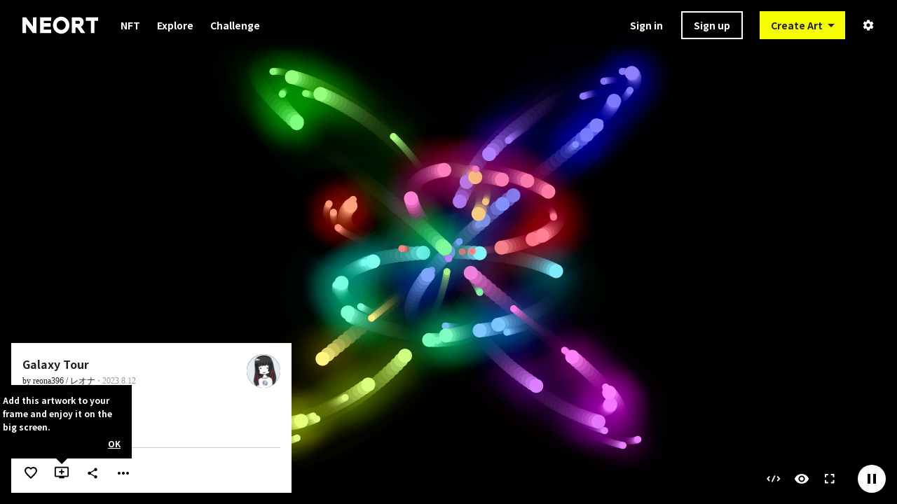

--- FILE ---
content_type: text/html; charset=utf-8
request_url: https://neort.io/art/cjbh4bcn70rjl3hmj0c0?index=2&origin=user_profile
body_size: 13613
content:
<!doctype html>
<html data-n-head-ssr>
  <head >
    <meta data-n-head="ssr" charset="utf-8"><meta data-n-head="ssr" name="viewport" content="width=device-width, initial-scale=1, viewport-fit=cover"><meta data-n-head="ssr" name="author" content="NEORT, inc."><meta data-n-head="ssr" data-hid="og:site_name" name="og:site_name" content="NEORT | Digital Art Platform"><meta data-n-head="ssr" data-hid="keywords" name="keywords" content="NEORT, Art, Digital Art, Generative Art, Interactive Art, NFT, GLSL, DemoScene, motion graphics, motion design, VFX, animation"><meta data-n-head="ssr" data-hid="fb:app_id" name="fb:app_id" content="415435032531905"><meta data-n-head="ssr" data-hid="twitter:site" name="twitter:site" content="@neort_io"><meta data-n-head="ssr" data-hid="description" name="description" content=""><meta data-n-head="ssr" data-hid="og:title" property="og:title" content="Galaxy Tour"><meta data-n-head="ssr" data-hid="og:description" property="og:description" content=""><meta data-n-head="ssr" data-hid="og:type" property="og:type" content="website"><meta data-n-head="ssr" data-hid="og:url" property="og:url" content="https://neort.io/art/cjbh4bcn70rjl3hmj0c0"><meta data-n-head="ssr" data-hid="og:image" property="og:image" content="https://d32h66pp7fue57.cloudfront.net/artThumb/cjbh4bcn70rjl3hmj0c0.png?v=1691816499"><meta data-n-head="ssr" data-hid="twitter:card" name="twitter:card" content="summary_large_image"><meta data-n-head="ssr" data-hid="twitter:title" name="twitter:title" content="Galaxy Tour"><meta data-n-head="ssr" data-hid="twitter:description" name="twitter:description" content=""><meta data-n-head="ssr" data-hid="twitter:image" name="twitter:image" content="https://d32h66pp7fue57.cloudfront.net/artThumb/cjbh4bcn70rjl3hmj0c0.png?v=1691816499"><title>Galaxy Tour</title><link data-n-head="ssr" rel="icon" type="image/x-icon" href="/favicon.ico"><link data-n-head="ssr" rel="stylesheet" type="text/css" href="//fonts.googleapis.com/css?family=Roboto:300,400,500,700|Material+Icons"><style data-n-head="ssr" id="vuetify-theme-stylesheet" type="text/css">a { color: #1976d2; }
.primary {
  background-color: #1976d2 !important;
  border-color: #1976d2 !important;
}
.primary--text {
  color: #1976d2 !important;
  caret-color: #1976d2 !important;
}
.primary.lighten-5 {
  background-color: #c7fdff !important;
  border-color: #c7fdff !important;
}
.primary--text.text--lighten-5 {
  color: #c7fdff !important;
  caret-color: #c7fdff !important;
}
.primary.lighten-4 {
  background-color: #a8e0ff !important;
  border-color: #a8e0ff !important;
}
.primary--text.text--lighten-4 {
  color: #a8e0ff !important;
  caret-color: #a8e0ff !important;
}
.primary.lighten-3 {
  background-color: #8ac5ff !important;
  border-color: #8ac5ff !important;
}
.primary--text.text--lighten-3 {
  color: #8ac5ff !important;
  caret-color: #8ac5ff !important;
}
.primary.lighten-2 {
  background-color: #6aaaff !important;
  border-color: #6aaaff !important;
}
.primary--text.text--lighten-2 {
  color: #6aaaff !important;
  caret-color: #6aaaff !important;
}
.primary.lighten-1 {
  background-color: #488fef !important;
  border-color: #488fef !important;
}
.primary--text.text--lighten-1 {
  color: #488fef !important;
  caret-color: #488fef !important;
}
.primary.darken-1 {
  background-color: #005eb6 !important;
  border-color: #005eb6 !important;
}
.primary--text.text--darken-1 {
  color: #005eb6 !important;
  caret-color: #005eb6 !important;
}
.primary.darken-2 {
  background-color: #00479b !important;
  border-color: #00479b !important;
}
.primary--text.text--darken-2 {
  color: #00479b !important;
  caret-color: #00479b !important;
}
.primary.darken-3 {
  background-color: #003180 !important;
  border-color: #003180 !important;
}
.primary--text.text--darken-3 {
  color: #003180 !important;
  caret-color: #003180 !important;
}
.primary.darken-4 {
  background-color: #001e67 !important;
  border-color: #001e67 !important;
}
.primary--text.text--darken-4 {
  color: #001e67 !important;
  caret-color: #001e67 !important;
}
.secondary {
  background-color: #424242 !important;
  border-color: #424242 !important;
}
.secondary--text {
  color: #424242 !important;
  caret-color: #424242 !important;
}
.secondary.lighten-5 {
  background-color: #c1c1c1 !important;
  border-color: #c1c1c1 !important;
}
.secondary--text.text--lighten-5 {
  color: #c1c1c1 !important;
  caret-color: #c1c1c1 !important;
}
.secondary.lighten-4 {
  background-color: #a6a6a6 !important;
  border-color: #a6a6a6 !important;
}
.secondary--text.text--lighten-4 {
  color: #a6a6a6 !important;
  caret-color: #a6a6a6 !important;
}
.secondary.lighten-3 {
  background-color: #8b8b8b !important;
  border-color: #8b8b8b !important;
}
.secondary--text.text--lighten-3 {
  color: #8b8b8b !important;
  caret-color: #8b8b8b !important;
}
.secondary.lighten-2 {
  background-color: #727272 !important;
  border-color: #727272 !important;
}
.secondary--text.text--lighten-2 {
  color: #727272 !important;
  caret-color: #727272 !important;
}
.secondary.lighten-1 {
  background-color: #595959 !important;
  border-color: #595959 !important;
}
.secondary--text.text--lighten-1 {
  color: #595959 !important;
  caret-color: #595959 !important;
}
.secondary.darken-1 {
  background-color: #2c2c2c !important;
  border-color: #2c2c2c !important;
}
.secondary--text.text--darken-1 {
  color: #2c2c2c !important;
  caret-color: #2c2c2c !important;
}
.secondary.darken-2 {
  background-color: #171717 !important;
  border-color: #171717 !important;
}
.secondary--text.text--darken-2 {
  color: #171717 !important;
  caret-color: #171717 !important;
}
.secondary.darken-3 {
  background-color: #000000 !important;
  border-color: #000000 !important;
}
.secondary--text.text--darken-3 {
  color: #000000 !important;
  caret-color: #000000 !important;
}
.secondary.darken-4 {
  background-color: #000000 !important;
  border-color: #000000 !important;
}
.secondary--text.text--darken-4 {
  color: #000000 !important;
  caret-color: #000000 !important;
}
.accent {
  background-color: #82b1ff !important;
  border-color: #82b1ff !important;
}
.accent--text {
  color: #82b1ff !important;
  caret-color: #82b1ff !important;
}
.accent.lighten-5 {
  background-color: #ffffff !important;
  border-color: #ffffff !important;
}
.accent--text.text--lighten-5 {
  color: #ffffff !important;
  caret-color: #ffffff !important;
}
.accent.lighten-4 {
  background-color: #f8ffff !important;
  border-color: #f8ffff !important;
}
.accent--text.text--lighten-4 {
  color: #f8ffff !important;
  caret-color: #f8ffff !important;
}
.accent.lighten-3 {
  background-color: #daffff !important;
  border-color: #daffff !important;
}
.accent--text.text--lighten-3 {
  color: #daffff !important;
  caret-color: #daffff !important;
}
.accent.lighten-2 {
  background-color: #bce8ff !important;
  border-color: #bce8ff !important;
}
.accent--text.text--lighten-2 {
  color: #bce8ff !important;
  caret-color: #bce8ff !important;
}
.accent.lighten-1 {
  background-color: #9fccff !important;
  border-color: #9fccff !important;
}
.accent--text.text--lighten-1 {
  color: #9fccff !important;
  caret-color: #9fccff !important;
}
.accent.darken-1 {
  background-color: #6596e2 !important;
  border-color: #6596e2 !important;
}
.accent--text.text--darken-1 {
  color: #6596e2 !important;
  caret-color: #6596e2 !important;
}
.accent.darken-2 {
  background-color: #467dc6 !important;
  border-color: #467dc6 !important;
}
.accent--text.text--darken-2 {
  color: #467dc6 !important;
  caret-color: #467dc6 !important;
}
.accent.darken-3 {
  background-color: #2364aa !important;
  border-color: #2364aa !important;
}
.accent--text.text--darken-3 {
  color: #2364aa !important;
  caret-color: #2364aa !important;
}
.accent.darken-4 {
  background-color: #004c90 !important;
  border-color: #004c90 !important;
}
.accent--text.text--darken-4 {
  color: #004c90 !important;
  caret-color: #004c90 !important;
}
.error {
  background-color: #ff5252 !important;
  border-color: #ff5252 !important;
}
.error--text {
  color: #ff5252 !important;
  caret-color: #ff5252 !important;
}
.error.lighten-5 {
  background-color: #ffe4d5 !important;
  border-color: #ffe4d5 !important;
}
.error--text.text--lighten-5 {
  color: #ffe4d5 !important;
  caret-color: #ffe4d5 !important;
}
.error.lighten-4 {
  background-color: #ffc6b9 !important;
  border-color: #ffc6b9 !important;
}
.error--text.text--lighten-4 {
  color: #ffc6b9 !important;
  caret-color: #ffc6b9 !important;
}
.error.lighten-3 {
  background-color: #ffa99e !important;
  border-color: #ffa99e !important;
}
.error--text.text--lighten-3 {
  color: #ffa99e !important;
  caret-color: #ffa99e !important;
}
.error.lighten-2 {
  background-color: #ff8c84 !important;
  border-color: #ff8c84 !important;
}
.error--text.text--lighten-2 {
  color: #ff8c84 !important;
  caret-color: #ff8c84 !important;
}
.error.lighten-1 {
  background-color: #ff6f6a !important;
  border-color: #ff6f6a !important;
}
.error--text.text--lighten-1 {
  color: #ff6f6a !important;
  caret-color: #ff6f6a !important;
}
.error.darken-1 {
  background-color: #df323b !important;
  border-color: #df323b !important;
}
.error--text.text--darken-1 {
  color: #df323b !important;
  caret-color: #df323b !important;
}
.error.darken-2 {
  background-color: #bf0025 !important;
  border-color: #bf0025 !important;
}
.error--text.text--darken-2 {
  color: #bf0025 !important;
  caret-color: #bf0025 !important;
}
.error.darken-3 {
  background-color: #9f0010 !important;
  border-color: #9f0010 !important;
}
.error--text.text--darken-3 {
  color: #9f0010 !important;
  caret-color: #9f0010 !important;
}
.error.darken-4 {
  background-color: #800000 !important;
  border-color: #800000 !important;
}
.error--text.text--darken-4 {
  color: #800000 !important;
  caret-color: #800000 !important;
}
.info {
  background-color: #2196f3 !important;
  border-color: #2196f3 !important;
}
.info--text {
  color: #2196f3 !important;
  caret-color: #2196f3 !important;
}
.info.lighten-5 {
  background-color: #d4ffff !important;
  border-color: #d4ffff !important;
}
.info--text.text--lighten-5 {
  color: #d4ffff !important;
  caret-color: #d4ffff !important;
}
.info.lighten-4 {
  background-color: #b5ffff !important;
  border-color: #b5ffff !important;
}
.info--text.text--lighten-4 {
  color: #b5ffff !important;
  caret-color: #b5ffff !important;
}
.info.lighten-3 {
  background-color: #95e8ff !important;
  border-color: #95e8ff !important;
}
.info--text.text--lighten-3 {
  color: #95e8ff !important;
  caret-color: #95e8ff !important;
}
.info.lighten-2 {
  background-color: #75ccff !important;
  border-color: #75ccff !important;
}
.info--text.text--lighten-2 {
  color: #75ccff !important;
  caret-color: #75ccff !important;
}
.info.lighten-1 {
  background-color: #51b0ff !important;
  border-color: #51b0ff !important;
}
.info--text.text--lighten-1 {
  color: #51b0ff !important;
  caret-color: #51b0ff !important;
}
.info.darken-1 {
  background-color: #007cd6 !important;
  border-color: #007cd6 !important;
}
.info--text.text--darken-1 {
  color: #007cd6 !important;
  caret-color: #007cd6 !important;
}
.info.darken-2 {
  background-color: #0064ba !important;
  border-color: #0064ba !important;
}
.info--text.text--darken-2 {
  color: #0064ba !important;
  caret-color: #0064ba !important;
}
.info.darken-3 {
  background-color: #004d9f !important;
  border-color: #004d9f !important;
}
.info--text.text--darken-3 {
  color: #004d9f !important;
  caret-color: #004d9f !important;
}
.info.darken-4 {
  background-color: #003784 !important;
  border-color: #003784 !important;
}
.info--text.text--darken-4 {
  color: #003784 !important;
  caret-color: #003784 !important;
}
.success {
  background-color: #4caf50 !important;
  border-color: #4caf50 !important;
}
.success--text {
  color: #4caf50 !important;
  caret-color: #4caf50 !important;
}
.success.lighten-5 {
  background-color: #dcffd6 !important;
  border-color: #dcffd6 !important;
}
.success--text.text--lighten-5 {
  color: #dcffd6 !important;
  caret-color: #dcffd6 !important;
}
.success.lighten-4 {
  background-color: #beffba !important;
  border-color: #beffba !important;
}
.success--text.text--lighten-4 {
  color: #beffba !important;
  caret-color: #beffba !important;
}
.success.lighten-3 {
  background-color: #a2ff9e !important;
  border-color: #a2ff9e !important;
}
.success--text.text--lighten-3 {
  color: #a2ff9e !important;
  caret-color: #a2ff9e !important;
}
.success.lighten-2 {
  background-color: #85e783 !important;
  border-color: #85e783 !important;
}
.success--text.text--lighten-2 {
  color: #85e783 !important;
  caret-color: #85e783 !important;
}
.success.lighten-1 {
  background-color: #69cb69 !important;
  border-color: #69cb69 !important;
}
.success--text.text--lighten-1 {
  color: #69cb69 !important;
  caret-color: #69cb69 !important;
}
.success.darken-1 {
  background-color: #2d9437 !important;
  border-color: #2d9437 !important;
}
.success--text.text--darken-1 {
  color: #2d9437 !important;
  caret-color: #2d9437 !important;
}
.success.darken-2 {
  background-color: #00791e !important;
  border-color: #00791e !important;
}
.success--text.text--darken-2 {
  color: #00791e !important;
  caret-color: #00791e !important;
}
.success.darken-3 {
  background-color: #006000 !important;
  border-color: #006000 !important;
}
.success--text.text--darken-3 {
  color: #006000 !important;
  caret-color: #006000 !important;
}
.success.darken-4 {
  background-color: #004700 !important;
  border-color: #004700 !important;
}
.success--text.text--darken-4 {
  color: #004700 !important;
  caret-color: #004700 !important;
}
.warning {
  background-color: #fb8c00 !important;
  border-color: #fb8c00 !important;
}
.warning--text {
  color: #fb8c00 !important;
  caret-color: #fb8c00 !important;
}
.warning.lighten-5 {
  background-color: #ffff9e !important;
  border-color: #ffff9e !important;
}
.warning--text.text--lighten-5 {
  color: #ffff9e !important;
  caret-color: #ffff9e !important;
}
.warning.lighten-4 {
  background-color: #fffb82 !important;
  border-color: #fffb82 !important;
}
.warning--text.text--lighten-4 {
  color: #fffb82 !important;
  caret-color: #fffb82 !important;
}
.warning.lighten-3 {
  background-color: #ffdf67 !important;
  border-color: #ffdf67 !important;
}
.warning--text.text--lighten-3 {
  color: #ffdf67 !important;
  caret-color: #ffdf67 !important;
}
.warning.lighten-2 {
  background-color: #ffc24b !important;
  border-color: #ffc24b !important;
}
.warning--text.text--lighten-2 {
  color: #ffc24b !important;
  caret-color: #ffc24b !important;
}
.warning.lighten-1 {
  background-color: #ffa72d !important;
  border-color: #ffa72d !important;
}
.warning--text.text--lighten-1 {
  color: #ffa72d !important;
  caret-color: #ffa72d !important;
}
.warning.darken-1 {
  background-color: #db7200 !important;
  border-color: #db7200 !important;
}
.warning--text.text--darken-1 {
  color: #db7200 !important;
  caret-color: #db7200 !important;
}
.warning.darken-2 {
  background-color: #bb5900 !important;
  border-color: #bb5900 !important;
}
.warning--text.text--darken-2 {
  color: #bb5900 !important;
  caret-color: #bb5900 !important;
}
.warning.darken-3 {
  background-color: #9d4000 !important;
  border-color: #9d4000 !important;
}
.warning--text.text--darken-3 {
  color: #9d4000 !important;
  caret-color: #9d4000 !important;
}
.warning.darken-4 {
  background-color: #802700 !important;
  border-color: #802700 !important;
}
.warning--text.text--darken-4 {
  color: #802700 !important;
  caret-color: #802700 !important;
}</style><script data-n-head="ssr" src="https://js.stripe.com/v3/"></script><link rel="preload" href="/_nuxt/03b5ecd.js" as="script"><link rel="preload" href="/_nuxt/aae8b6f.js" as="script"><link rel="preload" href="/_nuxt/ee3173a.js" as="script"><link rel="preload" href="/_nuxt/47b452b.js" as="script"><link rel="preload" href="/_nuxt/cd3f153.js" as="script"><link rel="preload" href="/_nuxt/4c322b1.js" as="script"><link rel="preload" href="/_nuxt/a4035b6.js" as="script"><link rel="preload" href="/_nuxt/2c3e396.js" as="script"><link rel="preload" href="/_nuxt/d8b2a8d.js" as="script"><link rel="preload" href="/_nuxt/f5012cd.js" as="script"><style data-vue-ssr-id="51385edd:0 340b39bc:0 54a47c9f:0 a17adb16:0 67292b69:0 07f1f884:0 d220c084:0 545307b5:0 72e7956d:0 5c063a3b:0 309c5a3e:0 3b1d96b4:0 7ea59994:0 3fb16468:0 4f893c20:0 7eccb5b8:0 81138928:0 369bb513:0 1366cffa:0 f2c251e4:0 370f4783:0 e135b7c2:0 7c3aa04a:0 6967ef4b:0 4656ccc9:0 5a1cb46f:0 03ad2f32:0 557b1498:0 378279ba:0">.application{display:flex}.application a{cursor:pointer}.application--is-rtl{direction:rtl}.application--wrap{backface-visibility:hidden;display:flex;flex:1 1 auto;flex-direction:column;max-width:100%;min-height:100vh;position:relative}.theme--light.application{background:#fafafa;color:rgba(0,0,0,.87)}.theme--light.application .text--primary{color:rgba(0,0,0,.87)!important}.theme--light.application .text--secondary{color:rgba(0,0,0,.54)!important}.theme--light.application .text--disabled{color:rgba(0,0,0,.38)!important}.theme--dark.application{background:#303030;color:#fff}.theme--dark.application .text--primary{color:#fff!important}.theme--dark.application .text--secondary{color:hsla(0,0%,100%,.7)!important}.theme--dark.application .text--disabled{color:hsla(0,0%,100%,.5)!important}@-moz-document url-prefix(){@media print{.application,.application--wrap{display:block}}}
/*! normalize.css v8.0.1 | MIT License | github.com/necolas/normalize.css */html{line-height:1.15;-webkit-text-size-adjust:100%}body{margin:0}main{display:block}h1{font-size:2em;margin:.67em 0}hr{box-sizing:content-box;height:0;overflow:visible}pre{font-family:monospace,monospace;font-size:1em}a{background-color:transparent}abbr[title]{border-bottom:none;-webkit-text-decoration:underline;text-decoration:underline;-webkit-text-decoration:underline dotted;text-decoration:underline dotted}b,strong{font-weight:bolder}code,kbd,samp{font-family:monospace,monospace;font-size:1em}small{font-size:80%}sub,sup{font-size:75%;line-height:0;position:relative;vertical-align:baseline}sub{bottom:-.25em}sup{top:-.5em}img{border-style:none}button,input,optgroup,select,textarea{font-family:inherit;font-size:100%;line-height:1.15;margin:0}button,input{overflow:visible}button,select{text-transform:none}[type=button],[type=reset],[type=submit],button{-webkit-appearance:button}[type=button]::-moz-focus-inner,[type=reset]::-moz-focus-inner,[type=submit]::-moz-focus-inner,button::-moz-focus-inner{border-style:none;padding:0}[type=button]:-moz-focusring,[type=reset]:-moz-focusring,[type=submit]:-moz-focusring,button:-moz-focusring{outline:1px dotted ButtonText}fieldset{padding:.35em .75em .625em}legend{box-sizing:border-box;color:inherit;display:table;max-width:100%;padding:0;white-space:normal}progress{vertical-align:baseline}textarea{overflow:auto}[type=checkbox],[type=radio]{box-sizing:border-box;padding:0}[type=number]::-webkit-inner-spin-button,[type=number]::-webkit-outer-spin-button{height:auto}[type=search]{-webkit-appearance:textfield;outline-offset:-2px}[type=search]::-webkit-search-decoration{-webkit-appearance:none}::-webkit-file-upload-button{-webkit-appearance:button;font:inherit}details{display:block}summary{display:list-item}[hidden],template{display:none}
.nuxt-progress{background-color:#f5ff00;height:4px;left:0;opacity:1;position:fixed;right:0;top:0;transition:width .1s,opacity .4s;width:0;z-index:999999}.nuxt-progress.nuxt-progress-notransition{transition:none}.nuxt-progress-failed{background-color:red}
html{font-family:"Noto Sans JP",sans-serif;font-size:62.5%;line-height:normal}body,html{height:100%}body{color:#222;font-size:1.4rem}a,h1,h2,h3,li,p,ul{margin:0;padding:0}ul{list-style:none}html a{color:#222;-webkit-text-decoration:none;text-decoration:none;-webkit-tap-highlight-color:transparent;tap-highlight-color:transparent}html a:hover{opacity:.75}input,textarea{font-family:"Yu Gothic","YuGothic","Hiragino Kaku Gothic Pro","Meiryo","Osaka","MS PGothic","sans-serif"}#__layout,#__nuxt{height:100%}.page-enter-active,.page-leave-active{transition:opacity .12s}.page-enter,.page-leave-active{opacity:0}.material-icons{display:inline-block;font-family:"Material Icons";font-size:24px;font-style:normal;font-weight:400;letter-spacing:normal;line-height:1;text-transform:none;word-wrap:normal;direction:ltr;white-space:nowrap;-webkit-font-smoothing:antialiased;text-rendering:optimizeLegibility;-moz-osx-font-smoothing:grayscale;font-feature-settings:"liga";pointer-events:none}.material-icons.white{color:#fff}.nonClickable{pointer-events:none}
.layoutContainer[data-v-982fd17e]{height:100%}.layoutContainer.application[data-v-982fd17e]{background-color:#fff}.layoutContainer[data-v-982fd17e] .application--wrap{display:block}.layoutContainer .header[data-v-982fd17e]{position:fixed;width:100%;z-index:20}.layoutContainer .contentsContainer[data-v-982fd17e]{min-height:100%}.layoutContainer .contentsContainer.isLoading[data-v-982fd17e]{display:none}.layoutContainer .contentsContainer.background[data-v-982fd17e]{background-color:#ebebeb}.layoutContainer .viewContents[data-v-982fd17e]{box-sizing:border-box;padding-top:72px}.layoutContainer .viewContents.errorPage[data-v-982fd17e]{padding-top:0}
.header .signUpAfterVerificationButton[data-v-91bcb150]{background-color:red;box-sizing:border-box;color:#fff;display:block;padding:16px;text-align:center}
header[data-v-73da575d]{background:#fff;box-sizing:border-box;height:72px;justify-content:space-between;padding:0 32px}header[data-v-73da575d],header .leftContainer[data-v-73da575d]{align-items:center;display:flex}header .leftContainer .logo[data-v-73da575d]{display:block;margin-right:32px;width:108px}header .leftContainer .logo img[data-v-73da575d]{width:100%}header .leftContainer .headerNav[data-v-73da575d]{align-items:center}header .leftContainer .headerNav .list[data-v-73da575d]{display:flex}header .leftContainer .headerNav .list .item[data-v-73da575d]{margin-right:24px}header .leftContainer .headerNav .list .item[data-v-73da575d]:nth-child{margin-right:0}header .leftContainer .headerNav .list .item a[data-v-73da575d]{font-size:1.4rem;padding:16px 0}header .rightContainer[data-v-73da575d]{align-items:center;display:flex}header .rightContainer .searchComponent[data-v-73da575d]{margin-right:24px}header.dark[data-v-73da575d]{background:rgba(0,0,0,.3);transition:opacity .3s ease-in-out}header.dark .headerNav a[data-v-73da575d]{color:#fff}header.displayMode.hide[data-v-73da575d]{display:none}
.logo.black .neort_logo polygon[data-v-173e7f4e],.logo.black .neort_logo[data-v-173e7f4e] path{fill:#000}.logo.white .beta[data-v-173e7f4e],.logo.white .neort_logo polygon[data-v-173e7f4e],.logo.white .neort_logo[data-v-173e7f4e] path{fill:#fff}
.accountActionItem[data-v-062e8d5b]{position:relative}.accountActionItem .createButton[data-v-062e8d5b],.accountActionItem .thumb[data-v-062e8d5b]{align-items:center;display:flex}.accountActionItem .thumb[data-v-062e8d5b]{box-sizing:border-box;height:100%;margin-left:24px;position:relative}.accountActionItem .thumb[data-v-062e8d5b]:hover{opacity:1}.accountActionItem .thumb .userThumb[data-v-062e8d5b]{height:32px;width:32px}.accountActionItem .thumb .userThumb[data-v-062e8d5b]:hover{opacity:.7}.accountActionItem .thumb .tapArea[data-v-062e8d5b]{height:48px;left:-25%;position:absolute;top:-25%;width:48px}.accountActionItem .thumb .accountDropDownMenu[data-v-062e8d5b]{padding-top:16px;position:absolute;right:-64px;top:24px}.accountActionItem .createButton[data-v-062e8d5b]{margin-left:24px}.accountActionItem .accountContainer[data-v-062e8d5b],.accountActionItem .signInContainer[data-v-062e8d5b]{align-items:center;display:flex}.accountActionItem .accountContainer .signUpButton[data-v-062e8d5b],.accountActionItem .accountContainer .walletConnectionButton[data-v-062e8d5b],.accountActionItem .signInContainer .signUpButton[data-v-062e8d5b],.accountActionItem .signInContainer .walletConnectionButton[data-v-062e8d5b]{margin-left:16px;padding:0 16px}.accountActionItem .accountContainer .signUpButton.sp[data-v-062e8d5b],.accountActionItem .accountContainer .walletConnectionButton.sp[data-v-062e8d5b],.accountActionItem .signInContainer .signUpButton.sp[data-v-062e8d5b],.accountActionItem .signInContainer .walletConnectionButton.sp[data-v-062e8d5b]{border:none;margin:auto;width:auto}.accountActionItem .accountContainer .settingIconContainer[data-v-062e8d5b],.accountActionItem .signInContainer .settingIconContainer[data-v-062e8d5b]{display:inherit;margin-left:24px}.accountActionItem .accountContainer .settingIconContainer .icon[data-v-062e8d5b],.accountActionItem .signInContainer .settingIconContainer .icon[data-v-062e8d5b]{font-size:1.8rem}.accountActionItem.sp .accountDropDownMenu[data-v-062e8d5b]{right:-16px}.accountActionItem.dark .noticeIcon[data-v-062e8d5b],.accountActionItem.dark .settingIconContainer .icon[data-v-062e8d5b]{color:#fff}
.rectButton[data-v-cd6e218a]{align-items:center;background-color:#fff;border:2px solid #fff;box-sizing:border-box;color:#222;display:inline-flex;height:40px;justify-content:center;padding:0 8px}.rectButton.fillBlack[data-v-cd6e218a]{background-color:#000;border:2px solid #000;color:#fff}.rectButton.fillWhite[data-v-cd6e218a]{background-color:#fff;border:2px solid #fff;color:#222}.rectButton.fillGray[data-v-cd6e218a]{background-color:#ddd;border:2px solid #ddd;color:#222}.rectButton.fillYellow[data-v-cd6e218a]{background-color:#f5ff00;border:2px solid #f5ff00;color:#222}.rectButton.borderWhite[data-v-cd6e218a]{background-color:transparent;border:2px solid #fff;color:#fff}.rectButton.borderBlack[data-v-cd6e218a]{background-color:transparent;border:2px solid #000;color:#000}.rectButton.borderGray[data-v-cd6e218a]{background-color:transparent;border:2px solid #ddd;color:#222}.rectButton.transparentBlack[data-v-cd6e218a]{background-color:transparent;border:2px solid transparent;color:#000}.rectButton.transparentWhite[data-v-cd6e218a]{background-color:transparent;border:2px solid transparent;color:#fff}.rectButton.disabled[data-v-cd6e218a]{opacity:.6;pointer-events:none}
.createButton .buttonContainer[data-v-58c1c348]{position:relative}.createButton .buttonContainer .button[data-v-58c1c348]{align-items:center;background-color:#f5ff00;color:#222;display:inline-flex;height:40px;justify-content:center;padding:0 8px 0 16px}.createButton .buttonContainer .menu[data-v-58c1c348]{background-color:#000;left:0;position:absolute;top:40px;width:100%}.createButton .buttonContainer .menu .menuItem a[data-v-58c1c348]{align-items:center;color:#fff;display:flex;font-size:1.2rem;height:40px;padding:0 16px}.createButton .buttonContainer .menu .menuItem a[data-v-58c1c348]:hover{background-color:#1a1a1a;opacity:1}.createButton .buttonContainer .menu .menuItem.js a[data-v-58c1c348]{font-size:1.1rem}.createButton .buttonContainer[data-v-58c1c348]:hover{opacity:1}.createButton .buttonContainer:hover span[data-v-58c1c348]{opacity:.5}.createButton .createArtworkContainer[data-v-58c1c348]{bottom:80px;left:80px;position:fixed;right:80px;top:80px;z-index:30}.createButton .createArtworkContainer .createArtworkMenu[data-v-58c1c348]{height:75%}.createButton .createArtworkContainer .createFromTemplate[data-v-58c1c348]{background-image:url(/img/create_artwork_image/template.jpg);background-position:50%;background-size:cover;cursor:pointer;display:flex;height:25%;overflow:hidden;position:relative}.createButton .createArtworkContainer .createFromTemplate:hover .backgroundMask[data-v-58c1c348]{opacity:.75}.createButton .createArtworkContainer .createFromTemplate:hover .arrowContainer[data-v-58c1c348]{display:block}.createButton .createArtworkContainer .createFromTemplate .backgroundMask[data-v-58c1c348]{background-color:rgba(34,34,34,.8);height:100%;left:0;position:absolute;top:0;width:100%}.createButton .createArtworkContainer .createFromTemplate .contents[data-v-58c1c348]{color:#fff;left:32px;position:absolute;top:50%;transform:translateY(-50%);width:100%}.createButton .createArtworkContainer .createFromTemplate .contents .title[data-v-58c1c348]{display:block;font-size:2.4rem}.createButton .createArtworkContainer .createFromTemplate .contents .caption[data-v-58c1c348]{display:block;font-family:"Yu Gothic","YuGothic","Hiragino Kaku Gothic Pro","Meiryo","Osaka","MS PGothic","sans-serif";font-size:1.2rem;line-height:1.6;margin-top:12px;white-space:pre-line}.createButton .createArtworkContainer .createFromTemplate .arrowContainer[data-v-58c1c348]{display:none;position:absolute;right:32px;top:55%;transform:translateY(-55%)}.createButton .createArtworkContainer .createFromTemplate .arrowContainer .arrow[data-v-58c1c348]{border:2px solid #fff;border-radius:50%;display:inline-block;height:48px;position:relative;width:48px}.createButton .createArtworkContainer .createFromTemplate .arrowContainer .arrow[data-v-58c1c348]:after{border-right:2px solid #fff;border-top:2px solid #fff;content:"";display:inline-block;height:16px;left:42%;position:absolute;top:50%;transform:translateX(-50%) translateY(-50%) rotate(45deg);width:16px}.createButton .background[data-v-58c1c348]{background-color:rgba(0,0,0,.6);height:100%;left:0;position:fixed;top:0;width:100%;z-index:29}.createButton .closeButton[data-v-58c1c348]{position:fixed;right:23px;top:23px;z-index:30}
.emailConfirmationState[data-v-62013f4e]{background-color:red;color:#fff;display:flex;font-size:1.2rem;justify-content:center;padding:8px}.emailConfirmationState .resendButton[data-v-62013f4e]{color:#fff;-webkit-text-decoration:underline;text-decoration:underline}
.artDetailView .artworkThumb[data-v-55b83957]{background-color:#000;height:100%;position:fixed;top:0;width:100%}.artDetailView .artworkThumb img[data-v-55b83957]{display:block;height:0;margin:auto;max-height:100%;max-width:100%;min-height:100%;min-width:100%;-o-object-fit:contain;object-fit:contain;width:0}.artDetailView .spActionContainer[data-v-55b83957]{align-items:center;border-bottom:1px solid #ccc;box-sizing:border-box;display:flex;padding:0 8px}.artDetailView .spActionContainer .nextArrowButtonContainer[data-v-55b83957],.artDetailView .spActionContainer .prevArrowButtonContainer[data-v-55b83957]{height:40px;width:40px}.artDetailView .spActionContainer .spArtDetailActions[data-v-55b83957]{flex:1}.artDetailView .infoContainer[data-v-55b83957]{bottom:16px;left:16px;max-width:400px;position:fixed;width:100%}.artDetailView .infoContainer .awardContainer[data-v-55b83957]{margin-bottom:8px}.artDetailView .infoContainer .metaContainer[data-v-55b83957]{background-color:#fff;box-sizing:border-box;padding:16px}.artDetailView .infoContainer .metaContainer .metaHeader[data-v-55b83957]{align-items:center;display:flex;justify-content:space-between}.artDetailView .infoContainer .metaContainer .metaHeader .leftArea[data-v-55b83957]{box-sizing:border-box;padding-right:16px;width:calc(100% - 48px)}.artDetailView .infoContainer .metaContainer .metaHeader .leftArea .titleContainer[data-v-55b83957]{align-items:center;display:flex}.artDetailView .infoContainer .metaContainer .metaHeader .leftArea .titleContainer .title[data-v-55b83957]{flex:1;font-size:1.6rem;font-weight:700;overflow:hidden;text-overflow:ellipsis;white-space:nowrap}.artDetailView .infoContainer .metaContainer .metaHeader .leftArea .detailContainer[data-v-55b83957]{align-items:baseline;display:flex}.artDetailView .infoContainer .metaContainer .metaHeader .leftArea .detailContainer .userNameContainer[data-v-55b83957]{overflow:hidden;text-overflow:ellipsis;white-space:nowrap}.artDetailView .infoContainer .metaContainer .metaHeader .leftArea .detailContainer .userNameContainer a[data-v-55b83957]{display:inline-block;font-family:"Yu Gothic","YuGothic","Hiragino Kaku Gothic Pro","Meiryo","Osaka","MS PGothic","sans-serif";font-size:1.2rem}.artDetailView .infoContainer .metaContainer .metaHeader .leftArea .detailContainer .dot[data-v-55b83957]{color:#999;font-size:1.2rem;margin:0 2px}.artDetailView .infoContainer .metaContainer .metaHeader .leftArea .detailContainer .dateItem[data-v-55b83957]{color:#999;font-family:"Yu Gothic","YuGothic","Hiragino Kaku Gothic Pro","Meiryo","Osaka","MS PGothic","sans-serif";font-size:1.2rem}.artDetailView .infoContainer .metaContainer .metaHeader .rightArea .userThumbContainer[data-v-55b83957]{display:block;height:48px;width:48px}.artDetailView .infoContainer .metaContainer .metaHeader .rightArea .userThumbContainer .userThumb[data-v-55b83957]{height:100%;width:100%}.artDetailView .infoContainer .metaContainer .dataContainer[data-v-55b83957]{align-items:center;display:flex;margin-top:16px}.artDetailView .infoContainer .metaContainer .dataContainer .viewCount[data-v-55b83957]{margin-right:16px}.artDetailView .infoContainer .metaContainer .description[data-v-55b83957]{font-family:"Yu Gothic","YuGothic","Hiragino Kaku Gothic Pro","Meiryo","Osaka","MS PGothic","sans-serif";font-size:1.4rem;line-height:1.6;margin:16px 0;word-break:break-word}.artDetailView .infoContainer .metaContainer .description.full[data-v-55b83957]{font-size:inherit;line-height:inherit;margin-bottom:40px;margin-top:20px}.artDetailView .infoContainer .metaContainer .description.full[data-v-55b83957] a{-webkit-text-decoration:underline;text-decoration:underline}.artDetailView .infoContainer .metaContainer .tagContainer[data-v-55b83957]{display:flex;flex-wrap:wrap;margin:12px -4px}.artDetailView .infoContainer .metaContainer .tagContainer .tagItem[data-v-55b83957]{border:1px solid #ccc;color:#000;font-family:"Yu Gothic","YuGothic","Hiragino Kaku Gothic Pro","Meiryo","Osaka","MS PGothic","sans-serif";font-size:1.2rem;margin:4px;padding:4px 8px;word-break:break-all}.artDetailView .infoContainer .metaContainer .contentsContainer .title[data-v-55b83957]{font-size:1.8rem;margin:24px 0 16px}.artDetailView .infoContainer .metaContainer .artDetailBottomMetaInfoContainer[data-v-55b83957]{border-top:1px solid #ccc;box-sizing:border-box;margin:24px 0 0;padding:24px 0 0}.artDetailView .infoContainer .artPurchaseButtonContainer[data-v-55b83957]{background-color:#fff;margin-top:8px;padding:16px}.artDetailView .pcArtDetailActions.hidden[data-v-55b83957]{opacity:0}.artDetailView .actionContainer[data-v-55b83957]{bottom:16px;position:fixed;right:16px;z-index:30}.artDetailView .glslCodePreview[data-v-55b83957],.artDetailView .jsCodePreview[data-v-55b83957]{background-color:rgba(0,0,0,.9);box-sizing:border-box;height:100%;padding:40px 40px 0;position:fixed;top:0}.artDetailView.sp .infoContainer[data-v-55b83957]{box-sizing:border-box;max-width:none;min-width:0;min-width:auto;padding:32px 16px 96px;position:static}.artDetailView.sp .infoContainer .metaContainer[data-v-55b83957]{padding:0}.artDetailView.sp .infoContainer .metaContainer .artDetailBottomMetaInfoContainer[data-v-55b83957]{background:#fff;bottom:0;left:0;margin:0;padding:16px 16px calc(env(safe-area-inset-bottom) + 16px);position:fixed;width:100%;z-index:20}.artDetailView.sp .glslCodePreview[data-v-55b83957],.artDetailView.sp .jsCodePreview[data-v-55b83957]{padding:40px 20px}.privateOrDeleted[data-v-55b83957]{font-size:2rem;left:50%;position:absolute;text-align:center;top:50%;transform:translate(-50%,-50%)}.privateOrDeleted .linkToTop[data-v-55b83957]{color:#e93773;font-size:1.6rem}
.pcArtDetailArtwork[data-v-3c198378]{height:100%;position:fixed;top:0;width:100%}
iframe[data-v-4bf13560]{height:100%;width:100%}
.userThumb[data-v-33c38017]{background-color:#000;background-position:50%;background-repeat:no-repeat;background-size:cover;border-radius:50%;height:100%;width:100%}
.viewCount[data-v-0b77fba5]{align-items:center;display:flex;font-family:"Yu Gothic","YuGothic","Hiragino Kaku Gothic Pro","Meiryo","Osaka","MS PGothic","sans-serif";font-size:1.2rem}.viewCount .eyeIcon[data-v-0b77fba5]{font-size:1.4rem}.viewCount .countContainer[data-v-0b77fba5]{margin-left:4px}
.likeCount[data-v-d0e8d508]{align-items:center;display:inline-flex;font-family:"Yu Gothic","YuGothic","Hiragino Kaku Gothic Pro","Meiryo","Osaka","MS PGothic","sans-serif";font-size:1.2rem}.likeCount .likeIcon[data-v-d0e8d508]{height:10px;width:10px}.likeCount .count[data-v-d0e8d508]{margin-left:4px;margin-right:4px}
.artDetailBottomMetaInfo[data-v-38ebe6b7]{align-items:center;display:flex;justify-content:space-between}.artDetailBottomMetaInfo .buttonContainer[data-v-38ebe6b7]{align-items:center;display:flex;height:24px}.artDetailBottomMetaInfo .buttonContainer .buttonItem[data-v-38ebe6b7]{margin-right:20px;position:relative}.artDetailBottomMetaInfo .buttonContainer .buttonItem .toolTip[data-v-38ebe6b7]{left:0;position:absolute;top:0}.artDetailBottomMetaInfo.center[data-v-38ebe6b7]{justify-content:center}.artDetailBottomMetaInfo.center .buttonItem[data-v-38ebe6b7]{margin-left:12px;margin-right:12px}
.likeIconButton[data-v-2f01735a]{align-items:center;background-color:transparent;box-sizing:border-box;display:inline-flex;height:24px;justify-content:center;position:relative;width:24px}.likeIconButton.white .material-icons[data-v-2f01735a]{color:#fff}.likeIconButton.black .material-icons[data-v-2f01735a]{color:#000}.likeIconButton .loadingItem[data-v-2f01735a]{left:50%;position:absolute;top:50%;transform:translate(-50%,-50%)}.likeIconButton .tapArea[data-v-2f01735a]{height:48px;left:-50%;position:absolute;top:-50%;width:48px}
.likeIcon.white[data-v-60f4cf61] path{fill:#fff;stroke:#fff}.likeIcon.black[data-v-60f4cf61] path{fill:#000;stroke:#000}.likeIcon.pink[data-v-60f4cf61] path{fill:#e93773;stroke:#e93773}.likeIcon.noFill[data-v-60f4cf61] path{fill:transparent}
.frameArtSelectionButton[data-v-2e80fc62]{align-items:center;background-color:transparent;box-sizing:border-box;display:inline-flex;height:24px;justify-content:center;position:relative;width:24px}.frameArtSelectionButton .iconContainer[data-v-2e80fc62]{align-items:center;display:flex;justify-content:center}.frameArtSelectionButton .iconContainer .material-icons[data-v-2e80fc62]{font-size:2.2rem}.frameArtSelectionButton.white .material-icons[data-v-2e80fc62]{color:#fff}.frameArtSelectionButton.black .material-icons[data-v-2e80fc62]{color:#000}.frameArtSelectionButton .loadingItem[data-v-2e80fc62]{left:50%;position:absolute;top:50%;transform:translate(-50%,-50%)}.frameArtSelectionButton .tapArea[data-v-2e80fc62]{height:48px;left:-50%;position:absolute;top:-50%;width:48px}.frameArtSelectionButton.isSelected .material-icons[data-v-2e80fc62]{color:#e93773}
.shareButton[data-v-4ce6b476]{position:relative}.shareButton .button[data-v-4ce6b476]{align-items:center;display:inline-flex;height:24px;justify-content:center;position:relative;width:24px}.shareButton .button i[data-v-4ce6b476]{color:#fff;font-size:1.8rem;vertical-align:middle}.shareButton .button.black i[data-v-4ce6b476]{color:#000}.shareButton .button.white i[data-v-4ce6b476]{color:#fff}.shareButton .button .tapArea[data-v-4ce6b476]{height:48px;left:-50%;position:absolute;top:-50%;width:48px}.shareButton .modalContainer .background[data-v-4ce6b476]{height:100%;left:0;position:fixed;top:0;width:100%;z-index:29}.shareButton .modalContainer .modal[data-v-4ce6b476]{background-color:#f1f1f1;left:0;min-width:160px;position:absolute;top:0;transform:translateY(-100%);z-index:30}.shareButton .modalContainer .modal .item a[data-v-4ce6b476]{align-items:center;box-sizing:border-box;display:flex;height:100%;padding:12px 16px;width:100%}.shareButton .modalContainer .modal .item a i[data-v-4ce6b476]{margin-right:8px}.shareButton .modalContainer .modal .twitterShareButtonContainer .twitterIcon[data-v-4ce6b476]{height:24px;margin-right:8px;width:24px}
.moreButton[data-v-95efec66]{height:24px;width:24px}.moreButton[data-v-95efec66],.moreButton .button[data-v-95efec66]{position:relative}.moreButton .button[data-v-95efec66] span{display:flex}.moreButton .button .icon[data-v-95efec66],.moreButton .button .icon.white[data-v-95efec66]{color:#fff}.moreButton .button .icon.black[data-v-95efec66]{color:#000}.moreButton .button .tapArea[data-v-95efec66]{height:48px;left:-50%;position:absolute;top:-50%;width:48px}.moreButton .modalContainer .background[data-v-95efec66]{height:100%;left:0;position:fixed;top:0;width:100%;z-index:29}.moreButton .modalContainer .modal[data-v-95efec66]{background-color:#f1f1f1;left:0;min-width:120px;position:absolute;top:0;transform:translateY(-100%);z-index:30}
.svgIcon[data-v-53b7568c]{align-items:center;display:inline-flex;justify-content:center}.svgIcon span[data-v-53b7568c] svg{display:table-cell;margin:0 auto;vertical-align:middle}
.pcArtDetailActions[data-v-39d52644]{align-items:center;display:flex;height:40px}.pcArtDetailActions .actionButtonContainer[data-v-39d52644]{align-items:center;background-color:#000;box-sizing:border-box;display:flex;height:100%;padding:0 10px}.pcArtDetailActions .audioContainer[data-v-39d52644]{align-items:center;display:flex}.pcArtDetailActions .audioContainer .slider[data-v-39d52644]{display:none}.pcArtDetailActions .audioContainer.hover .slider[data-v-39d52644]{display:block}.pcArtDetailActions .glslQualitySelect[data-v-39d52644]{margin-left:10px}.pcArtDetailActions .playPauseButton[data-v-39d52644]{background-color:#fff;margin-left:10px}.pcArtDetailActions .roundedArrowButton[data-v-39d52644]{margin-left:10px}.pcArtDetailActions .roundedArrowButton.hidden[data-v-39d52644]{cursor:default;opacity:0}.pcArtDetailActions .item[data-v-39d52644]{align-items:center;display:inline-flex;height:40px;justify-content:center;width:40px}.pcArtDetailActions .item i[data-v-39d52644]{color:#fff;font-size:2.2rem}.pcArtDetailActions .item[data-v-39d52644]:hover{background-color:#1a1a1a}.pcArtDetailActions .item.disabled[data-v-39d52644]{cursor:auto;opacity:.6}
.icon[data-v-6936d2c2]{display:table;text-align:center}.icon i[data-v-6936d2c2],.icon span[data-v-6936d2c2]{display:table-cell;vertical-align:middle}.icon img[data-v-6936d2c2]{display:table-cell;margin:0 auto}
.playPauseButton[data-v-4eba7137]{background-color:#d8d8d8;border-radius:50%;height:40px;width:40px}.playPauseButton .playbackIcon[data-v-4eba7137]{transform:translateX(1px)}
</style>
  </head>
  <body >
    <div data-server-rendered="true" id="__nuxt"><!----><div id="__layout"><div data-app="true" id="app" class="application layoutContainer theme--light" data-v-982fd17e><div class="application--wrap"><!----> <div class="contentsContainer isLoading" data-v-982fd17e><div class="header" data-v-91bcb150 data-v-982fd17e><header class="dark hide" data-v-73da575d data-v-91bcb150><div class="leftContainer" data-v-73da575d><a href="javascript:void(0)" class="logo" data-v-73da575d><svg width="124px" height="28px" viewBox="0 0 124 28" version="1.1" xmlns="http://www.w3.org/2000/svg" xmlns:xlink="http://www.w3.org/1999/xlink" class="logo white" data-v-173e7f4e data-v-73da575d><g id="logo/b" stroke="none" stroke-width="1" fill="none" fill-rule="evenodd" data-v-173e7f4e><g fill="#000000" class="neort_logo" data-v-173e7f4e><path id="Fill-4" d="M70.9061863,14 C70.9061863,18.2350934 67.5839565,21.6807574 63.5001669,21.6807574 C59.4160435,21.6807574 56.0938137,18.2350934 56.0938137,14 C56.0938137,9.76490656 59.4160435,6.31889647 63.5001669,6.31889647 C67.5839565,6.31889647 70.9061863,9.76490656 70.9061863,14 M63.5001669,0 C56.0561028,0 50,6.28048057 50,14 C50,21.7195194 56.0561028,28 63.5001669,28 C70.9435634,28 77,21.7195194 77,14 C77,6.28048057 70.9435634,0 63.5001669,0" data-v-173e7f4e></path> <path id="Fill-6" d="M92.1187587,11.7562189 L92.1187587,11.7689141 L89.5720988,11.7689141 L86.853311,11.7689141 L86.853311,6.91216332 L90.3128579,6.91216332 L92.1187587,6.91216332 C93.3153202,6.97975639 94.2685947,8.04306056 94.2685947,9.34036713 C94.2685947,10.6383599 93.3153202,11.6889689 92.1187587,11.7562189 M97.2466963,15.5970149 C97.9874554,15.0174987 98.5833321,14.3439698 99.0182997,13.5949563 C99.4394842,12.871333 99.7529686,12.1072225 99.9500983,11.3225253 C100.142741,10.5464059 100.241466,9.72259393 100.241466,8.87682278 C100.241466,7.89517928 100.127034,6.98833419 99.9016974,6.18270715 C99.6737962,5.36747298 99.3721716,4.67267113 99.0032345,4.1154572 C98.631092,3.55687082 98.1621476,3.06347572 97.6066584,2.64865329 C97.0806586,2.25750558 96.5575435,1.95247898 96.052058,1.74318065 C95.5638814,1.542117 95.0019815,1.37982501 94.3801413,1.26076514 C93.7778539,1.14719506 93.2646755,1.07514153 92.8454141,1.04597701 C92.432243,1.01544004 91.9761201,1 91.4799301,1 L81,1 L81,27 L86.853311,27 L86.853311,17.6989192 L89.6817222,17.6989192 L95.9584614,27 L103,27 L95.8799301,16.445531 C96.3761201,16.2046663 96.8335252,15.9202265 97.2466963,15.5970149" data-v-173e7f4e></path> <polygon id="Fill-1" points="17.078842 1 17.078842 16.0648754 5.86831943 1 0 1 0 27 5.91953715 27 5.91953715 11.9145376 17.0814353 27 23 27 23 1" data-v-173e7f4e></polygon> <polygon id="Fill-2" points="29 27 47 27 47 21.0699949 35.0031686 21.0699949 35.0031686 16.6009607 46.1136525 16.6009607 46.1136525 10.672328 35.0031686 10.672328 35.0031686 6.93034826 47 6.93034826 47 1 29 1" data-v-173e7f4e></polygon> <polygon id="Fill-3" points="104 1 104 6.93042652 112.089866 6.93042652 112.089866 27 117.910453 27 117.910453 6.93042652 126 6.93042652 126 1" data-v-173e7f4e></polygon></g></g></svg></a> <nav class="headerNav" data-v-73da575d><ul class="list" data-v-73da575d><li class="item" data-v-73da575d><a href="/market" data-v-73da575d>NFT</a></li> <li class="item" data-v-73da575d><a href="/explore" data-v-73da575d>Explore</a></li> <li class="item" data-v-73da575d><a href="/challenge" data-v-73da575d>Challenge</a></li></ul></nav></div> <div class="rightContainer" data-v-73da575d><!----> <div class="accountActionItem dark" data-v-062e8d5b data-v-73da575d><div class="signInContainer" data-v-062e8d5b><a href="javascript:void(0)" class="rectButton signInButton transparentWhite" data-v-cd6e218a data-v-062e8d5b>
    Sign in
</a> <a href="javascript:void(0)" class="rectButton signUpButton borderWhite" data-v-cd6e218a data-v-062e8d5b>
    Sign up
</a> <div class="createButton" data-v-58c1c348 data-v-062e8d5b><a href="javascript:void(0)" class="buttonContainer" data-v-58c1c348><div class="button" data-v-58c1c348><span data-v-58c1c348>Create Art</span> <span class="material-icons" data-v-58c1c348> arrow_drop_down </span></div> <!----></a> <!----> <!----> <!----></div> <a href="/settings" class="settingIconContainer" data-v-062e8d5b><i class="material-icons icon" data-v-062e8d5b>settings</i></a></div></div></div></header> <!----></div> <div class="artDetailView viewContents" data-v-55b83957 data-v-982fd17e><div class="pcArtDetailArtwork" data-v-3c198378 data-v-55b83957><iframe frameborder="0" sandbox="allow-forms allow-modals allow-pointer-lock allow-popups allow-same-origin allow-scripts allow-downloads" allow="geolocation; microphone; camera; midi; vr; xr-spatial-tracking" allowfullscreen="allowfullscreen" allowtransparency="true" class="artIframe artResource" data-v-4bf13560 data-v-3c198378></iframe></div> <!----> <div class="infoContainer" style="display:;" data-v-55b83957><div class="metaContainer" data-v-55b83957><!----> <div class="metaHeader" data-v-55b83957><div class="leftArea" data-v-55b83957><div class="titleContainer" data-v-55b83957><h3 class="title" data-v-55b83957>Galaxy Tour</h3> <!----></div> <div class="detailContainer" data-v-55b83957><div class="userNameContainer" data-v-55b83957><a href="/EDAeR4N1gzNvQX1xAKDAHgFopeG3" data-v-55b83957>
                                by <span class="userName" data-v-55b83957>reona396 / レオナ</span></a></div> <span class="dot" data-v-55b83957>·</span> <p class="dateItem" data-v-55b83957>2023.8.12</p></div></div> <div class="rightArea" data-v-55b83957><a href="/EDAeR4N1gzNvQX1xAKDAHgFopeG3" class="userThumbContainer" data-v-55b83957><div class="userThumb" data-v-33c38017 data-v-55b83957></div></a></div></div> <div class="dataContainer" data-v-55b83957><!----> <!----></div> <div data-v-55b83957><!----> <div class="tagContainer" data-v-55b83957><a href="/tag/bmjb2ss3p9f7m1g01690" class="tagItem" data-v-55b83957>p5.js
                    </a></div></div> <div class="artDetailBottomMetaInfoContainer" data-v-55b83957><div class="artDetailBottomMetaInfo" data-v-38ebe6b7 data-v-55b83957><ul class="buttonContainer" data-v-38ebe6b7><li class="buttonItem" data-v-38ebe6b7><a href="javascript:void(0)" class="likeIconButton black" data-v-2f01735a data-v-38ebe6b7><svg width="18px" height="18px" viewBox="0 0 18 18" version="1.1" xmlns="http://www.w3.org/2000/svg" xmlns:xlink="http://www.w3.org/1999/xlink" class="likeIcon black noFill" data-v-60f4cf61 data-v-2f01735a><title data-v-60f4cf61>Like</title> <g id="Symbols" stroke="none" stroke-width="1" fill="none" fill-rule="evenodd" data-v-60f4cf61><g id="favorite/btn/on" transform="translate(-20.000000, -12.000000)" fill="#FFFFFF" stroke="#FFFFFF" data-v-60f4cf61><g id="favorite-heart_on" data-v-60f4cf61><g id="favorite/icon/on" transform="translate(21.000000, 12.000000)" data-v-60f4cf61><g id="favorite-heart-button" transform="translate(0.000000, 1.000000)" data-v-60f4cf61><path id="パス_22612" d="M7.99957632,14.7495198 L6.87963934,13.6272715 C2.71987341,9.9398843 2.64548065e-05,7.45490595 2.64548065e-05,4.40880345 C-0.0168470068,3.23440654 0.441276619,2.10315187 1.27007624,1.27264179 C2.09887586,0.442131702 3.22780068,-0.0169373919 4.39977888,-2.91071646e-05 C5.78576915,0.0148782366 7.09790339,0.628471265 7.99957632,1.68334333 C8.90124924,0.628471265 10.2133835,0.0148782366 11.5993738,-2.91071646e-05 C12.771352,-0.0169373919 13.9002768,0.442131702 14.7290764,1.27264179 C15.557876,2.10315187 16.0159996,3.23440654 15.9991262,4.40880345 C15.9991262,7.45490595 13.2792792,9.9398843 9.1195133,13.6272715 L7.99957632,14.7495198 Z" stroke-width="2" data-v-60f4cf61></path></g></g></g></g></g></svg> <!----></a></li> <li class="buttonItem" data-v-38ebe6b7><a href="javascript:void(0)" class="frameArtSelectionButton black" data-v-2e80fc62 data-v-38ebe6b7><span class="iconContainer" data-v-2e80fc62><i class="material-icons" data-v-2e80fc62> add_to_queue </i></span> <!----></a> <!----></li> <li class="buttonItem" data-v-38ebe6b7><div class="shareButton" data-v-4ce6b476 data-v-38ebe6b7><a href="javascript:void(0)" class="button black" data-v-4ce6b476><i class="material-icons" data-v-4ce6b476>share</i> <!----></a> <!----> <!----></div></li> <li class="buttonItem" data-v-38ebe6b7><div class="moreButton" data-v-95efec66 data-v-38ebe6b7><a href="javascript:void(0)" class="svgIcon button" data-v-53b7568c data-v-95efec66><span data-v-53b7568c><i class="material-icons icon black" data-v-95efec66>more_horiz</i> <!----></span></a> <!----></div></li></ul> <!----></div></div></div> <!----></div> <div class="pcArtDetailActions actionContainer" data-v-39d52644 data-v-55b83957><div class="actionButtonContainer" data-v-39d52644><!----> <!----> <a href="javascript:void(0)" class="icon item showCodeButton" data-v-6936d2c2 data-v-39d52644><span data-v-6936d2c2><img src="/img/icon_code.svg" data-v-6936d2c2></span></a> <a href="javascript:void(0)" class="item" data-v-39d52644><i class="material-icons" data-v-39d52644> visibility </i></a> <a href="javascript:void(0)" class="icon item fullScreenButton" data-v-6936d2c2 data-v-39d52644><span data-v-6936d2c2><img src="/img/icon_fullscreen.svg" data-v-6936d2c2></span></a> <!----> <!----></div> <!----> <a href="javascript:void(0)" class="svgIcon playPauseButton" data-v-53b7568c data-v-4eba7137 data-v-39d52644><span data-v-53b7568c><svg xmlns="http://www.w3.org/2000/svg" width="24" height="24" viewBox="0 0 24 24" class="pauseIcon black" data-v-7d8d667a data-v-4eba7137><path d="M6 19h4V5H6v14zm8-14v14h4V5h-4z" data-v-7d8d667a></path> <path d="M0 0h24v24H0z" fill="none" data-v-7d8d667a></path></svg></span></a> <!----> <!----></div> <!----> <!----> <!----> <!----> <!----></div> <!----> <!----> <!----> <!----> <!----> <div class="walletConnectionObserver" data-v-982fd17e></div></div> <!----></div></div></div></div><script>window.__NUXT__=(function(a,b,c,d,e,f,g,h,i,j,k,l,m,n,o){o.vertexShader="attribute vec4 position;\nvoid main() {\n    gl_Position = position;\n}";o.fragmentShader="precision highp float;\n\nuniform vec2 resolution;\nuniform float time;\nuniform vec2 mouse;\nuniform sampler2D backbuffer;\n\nvoid main(void) {\n    vec2 uv = (gl_FragCoord.xy * 2.0 - resolution.xy) \u002F min(resolution.x, resolution.y);\n\n    gl_FragColor = vec4(uv, 1.0, 1.0);\n}";return {layout:"default",data:[{title:j,description:b,thumbUrl:"https:\u002F\u002Fd32h66pp7fue57.cloudfront.net\u002FartThumb\u002Fcjbh4bcn70rjl3hmj0c0.png?v=1691816499"}],fetch:{},error:c,state:{version:b,wallet:{address:b,networkId:h},userDetail:{loading:a,userProfile:{id:c,customId:c,name:b,biography:b,image:b,displayEmail:b,stat:c,roles:[],wallet:c}},userArts:{loading:a,arts:[]},templates:{loading:a,template:{items:[],loadedAt:d},myTemplate:{items:[],loadedAt:d},detail:{loading:a,template:c,isPrivateOrDeleted:a},user:{loading:a,templates:[],loadedAt:d}},signInStore:{loading:a,isInitialSigningIn:e,token:b,myProfile:{id:c,customId:c,name:b,biography:b,image:b,displayEmail:b,stat:c,roles:[],wallet:c,email:b,facebookName:c,twitterName:c,emailName:c,language:c,isEmailVerified:a},shouldSignIn:e},settings:{loading:a,unsubscribedNotices:[],notice:{loading:a}},session:{lastDate:1768420813391,count:f},sales:{loading:a,items:[]},purchase2:{loading:a,purchasedArtIds:[],detail:{loading:a,purchase:c},history:{loading:a,purchases:[]}},purchase:{loading:a,purchaseProductIds:[],purchases:[]},playlists:{loading:a,playlist:{items:[],loadedAt:d},detail:{loading:a,playlist:c,lastPlayedPlaylistId:b,currentIndex:d}},payout:{loading:a,payoutAccount:c},notice:{loading:a,count:d,notices:[],loadedAt:d},myPlaylists:{loading:a,playlists:[],loadedAt:d},myArts:{loading:a,arts:[]},market:{loading:a,arts:[],loadedAt:d},log:{loading:a},like:{loading:a,likes:[]},librarySearch:{loading:a,libraries:[],total:d},latestArts:{loading:a,arts:[],loadedAt:d},header:{isHeaderShowing:a,isDisplayMode:a,artSubmissionModal:{id:c,isModalShowing:a,title:b,description:b,isPublic:e,assetFileId:c,assetFileName:b,assetFile:c,assetFileDescription:b,base64SelectedThumb:c,thumbnailLoadingStatus:f,products:[],price:c,tags:[]},createMenu:{isCreateMenuShowing:a,pendingAction:c}},frame:{loading:a,art:c,arts:[],currentIndex:d,loadedAt:d,frameArtType:f,isCompleted:a,detail:{loading:a,art:c},signIn:{loading:a,frameSignInInfo:{email:b,password:b},childChangedCallback:c,errorMessage:b}},follow:{loading:a,follows:[]},featuredTag:{loading:a,tags:[],detail:{loading:a,featuredTag:{id:b,tag:{id:b,name:b},description:{en:b,ja:b},count:d,image:b,updatedAt:d,expiredAt:d},arts:[]}},externalResource:{loading:a,uploadedExternalResources:[],loadedAll:a},exhibitionArt:{loading:a,arts:[]},event:{loading:a,events:[],creation:{loading:a,id:b,name:b,description:b,type:f,userId:b,thumbnail:b,startDate:d,endDate:d,place:{id:b,name:b,description:b,address:b,url:b,thumbnail:b}}},contract:{},artDetail:{loading:a,art:{id:g,title:j,description:b,createdAt:k,updatedAt:k,user:{id:l,customId:l,name:"reona396 \u002F レオナ",biography:"Processingとp5.jsが大好き！\nhttps:\u002F\u002Freona396.com\u002F",image:"https:\u002F\u002Fd32h66pp7fue57.cloudfront.net\u002FuserThumb\u002FEDAeR4N1gzNvQX1xAKDAHgFopeG3.png",createdAt:1551929258000,updatedAt:1768184440961},codes:[{id:"cjbh4csn70rjl3hmj0d0",type:d,text:b,artId:g,libraries:[]},{id:"cjbh4csn70rjl3hmj0dg",type:f,text:i,artId:g,libraries:[m]},{id:"cjbh4csn70rjl3hmj0e0",type:n,text:"const shapesNum = 100;\nlet shapes = [];\n\nfunction setup() {\n  createCanvas(windowWidth, windowHeight);\n  angleMode(DEGREES);\n\n  curveSize = min(width, height) * 0.375;\n\n  noStroke();\n\n  for (let i = 0; i \u003C shapesNum; i++) {\n    shapes.push(new Shape());\n  }\n\n  background(0);\n}\n\nfunction draw() {\n  background(0, 30);\n\n  for (let i = 0; i \u003C shapes.length; i++) {\n    shapes[i].move();\n    shapes[i].display();\n  }\n}\n\nclass Shape {\n  constructor() {\n    this.x = 0;\n    this.y = 0;\n    this.r = curveSize + random(-30, 30);\n    this.t = random(360);\n    this.speed = random(0.1, 0.5);\n    this.hue = random(360);\n    this.d = random([10, 20]);\n  }\n  move() {\n    this.hue = (this.t + 180) % 360;\n\n    this.x = this.r * sin(this.t * 4) * cos(3 * this.t) + width \u002F 2;\n    this.y = this.r * sin(this.t) * sin(4 * this.t) + height \u002F 2;\n\n    this.t += this.d * 0.02;\n  }\n  display() {\n    push();\n    colorMode(HSB, 360, 100, 100, 100);\n    drawingContext.shadowColor = color(this.hue, 100, 100);\n    drawingContext.shadowBlur = 50;\n    fill(this.hue, 50, 100);\n    circle(this.x, this.y, this.d);\n    pop();\n  }\n}\n",artId:g,libraries:["https:\u002F\u002Fcdnjs.cloudflare.com\u002Fajax\u002Flibs\u002Fp5.js\u002F1.7.0\u002Fp5.min.js"]}],like:d,thumbFileName:"cjbh4bcn70rjl3hmj0c0.png",selectedThumbFileName:b,thumbnailFileUrl:b,resourceFileName:"cjbh4bcn70rjl3hmj0c0.html",resourceFileUrl:"https:\u002F\u002Fneort.mypinata.cloud\u002Fipfs\u002FQmVvpWUuwML8f6PMMBcApDFevhngXhoURqQqkrLTKfCg5U",resourceType:f,metadataUrl:b,tags:[{id:"bmjb2ss3p9f7m1g01690",name:"p5.js"}],awards:[],assetFiles:[],isPublic:e,hasProduct:a,artExternalResources:[],developer:{id:b,name:b},backgroundColor:b,layoutType:d,price:{amount:d,royalty:d,systemFee:d,currency:b},remaining:f,owner:c},viewCount:d,isPrivateOrDeleted:a,products:[],showProductsModal:a,hasAudio:a,queue:{loading:a,artQueue:[]}},arts:{pickup:{loading:a,arts:[]},popular:{loading:a,arts:[]},userLike:{loading:a,arts:[]}},createArt:{editorForGLSL:{id:c,glsl:o,lastSavedGLSL:o,externalResources:[]},editorForJS:{previewLoading:a,id:c,url:b,lastSavedCode:{html:b,css:i,js:b},code:{html:b,css:i,js:b},library:{css:[m],js:[]},currentTab:n,previewData:c,hasChanges:a,shouldAutoUpdate:e},fromGLSL:{loading:a,art:c},fromImage:{loading:a,id:c,fileName:b,url:b,imageFile:c,backgroundColor:"#000",layoutType:f},fromJS:{loading:a,art:c},fromVideo:{loading:a,id:c,fileName:b,url:b,duration:d,videoFile:c,base64GeneratedThumb:c}},createTemplate:{fromGLSL:{loading:a,template:c},fromJS:{loading:a,template:c}},exhibition:{fujisanten3:{loading:a,arts:[]},helloneoshibuya:{loading:a,arts:[]}},modal:{artPurchaseModal:{loading:a,isModalShowing:a,transactionHash:b,isMinting:a},assetModal:{},framePromotionModal:{isModalShowing:a},noticeModal:{isModalShowing:a},signInModal:{isModalShowing:a,pendingAction:c},signUpModal:{isModalShowing:a,pendingAction:c},staticResourcesModal:{loading:a,isModalShowing:a},staticShaderResourcesModal:{loading:a,isModalShowing:a},templatesModal:{isModalShowing:a,transitions:[]},templateSubmissionModal:{isModalShowing:a,id:c,title:b,description:b,isPublic:e},walletConnectionModal:{loading:a,isModalShowing:a}},product:{detail:{loading:a,product:{id:c,title:b,description:b,price:d,currency:"jpy",productType:h,licenseType:f,originalFileName:b,fileExt:b,fileSize:d,artId:b,userId:b,thumbnail:b,thumbFileName:b,art:c,user:c,productDocument:c,purchaseId:b,createdAt:d,updatedAt:d,deleteAt:d,isAvailable:a,isDeleted:e,isPublic:e},purchase:c,relatedProducts:[]},editProduct:{id:c,isModalShowing:a,title:b,description:b,price:d,currency:c,productType:h,licenseType:f,productDocumentId:c,text:c,file:c,fileUrl:c,thumbnail:c,error:c,isPublic:e,originalFileName:c,fileExt:c,fileSize:c}},products:{user:{loading:a,products:[]}},tag:{detail:{loading:a,tag:{id:b,name:b,artsCount:d,featuredInfo:[]},arts:[]},editTag:{loading:a,candidateTags:[]}}},serverRendered:e,routePath:"\u002Fart\u002Fcjbh4bcn70rjl3hmj0c0",config:{_app:{basePath:"\u002F",assetsPath:"\u002F_nuxt\u002F",cdnURL:c}}}}(false,"",null,0,true,1,"cjbh4bcn70rjl3hmj0c0",-1,"html {\n    overflow: hidden;\n    position: fixed;\n}","Galaxy Tour",1691816499,"EDAeR4N1gzNvQX1xAKDAHgFopeG3","https:\u002F\u002Fcdnjs.cloudflare.com\u002Fajax\u002Flibs\u002Fmeyer-reset\u002F2.0\u002Freset.min.css",2,{}));</script><script src="/_nuxt/03b5ecd.js" defer></script><script src="/_nuxt/cd3f153.js" defer></script><script src="/_nuxt/4c322b1.js" defer></script><script src="/_nuxt/a4035b6.js" defer></script><script src="/_nuxt/2c3e396.js" defer></script><script src="/_nuxt/d8b2a8d.js" defer></script><script src="/_nuxt/f5012cd.js" defer></script><script src="/_nuxt/aae8b6f.js" defer></script><script src="/_nuxt/ee3173a.js" defer></script><script src="/_nuxt/47b452b.js" defer></script>
  </body>
</html>


--- FILE ---
content_type: text/html
request_url: https://d32h66pp7fue57.cloudfront.net/artPreview/cjbh4bcn70rjl3hmj0c0.html?v=1691816499
body_size: 824
content:
<!DOCTYPE html>
<html lang="en">
    <head>
        <meta charset="utf-8">
        <meta http-equiv="X-UA-Compatible" content="IE=edge">
        <meta name="viewport" content="width=device-width,initial-scale=1.0">
        <title>NEORT</title>
        <link href="https://cdnjs.cloudflare.com/ajax/libs/meyer-reset/2.0/reset.min.css" rel="stylesheet">
        <style type="text/css">html {
    overflow: hidden;
    position: fixed;
}</style>
    </head>
    <body style="" data-hasqtip="0">
    <noscript>
        <strong>We're sorry but NEORT doesn't work properly without JavaScript enabled. Please enable it to continue.</strong>
    </noscript>
    <script type="text/javascript">window.alert=function(){};window.confirm=function(){};window.prompt=function(){};</script>
    <script type="text/javascript" src="https://cdnjs.cloudflare.com/ajax/libs/p5.js/1.7.0/p5.min.js"></script>
    
    <script type="text/javascript">const shapesNum = 100;
let shapes = [];

function setup() {
  createCanvas(windowWidth, windowHeight);
  angleMode(DEGREES);

  curveSize = min(width, height) * 0.375;

  noStroke();

  for (let i = 0; i < shapesNum; i++) {
    shapes.push(new Shape());
  }

  background(0);
}

function draw() {
  background(0, 30);

  for (let i = 0; i < shapes.length; i++) {
    shapes[i].move();
    shapes[i].display();
  }
}

class Shape {
  constructor() {
    this.x = 0;
    this.y = 0;
    this.r = curveSize + random(-30, 30);
    this.t = random(360);
    this.speed = random(0.1, 0.5);
    this.hue = random(360);
    this.d = random([10, 20]);
  }
  move() {
    this.hue = (this.t + 180) % 360;

    this.x = this.r * sin(this.t * 4) * cos(3 * this.t) + width / 2;
    this.y = this.r * sin(this.t) * sin(4 * this.t) + height / 2;

    this.t += this.d * 0.02;
  }
  display() {
    push();
    colorMode(HSB, 360, 100, 100, 100);
    drawingContext.shadowColor = color(this.hue, 100, 100);
    drawingContext.shadowBlur = 50;
    fill(this.hue, 50, 100);
    circle(this.x, this.y, this.d);
    pop();
  }
}
</script>
    </body>
</html>

--- FILE ---
content_type: text/plain; charset=utf-8
request_url: https://api.neort.io/v1/art/view/cjbh4bcn70rjl3hmj0c0
body_size: -22
content:
{"id":"cjbh4bcn70rjl3hmj0c0","count":0}
